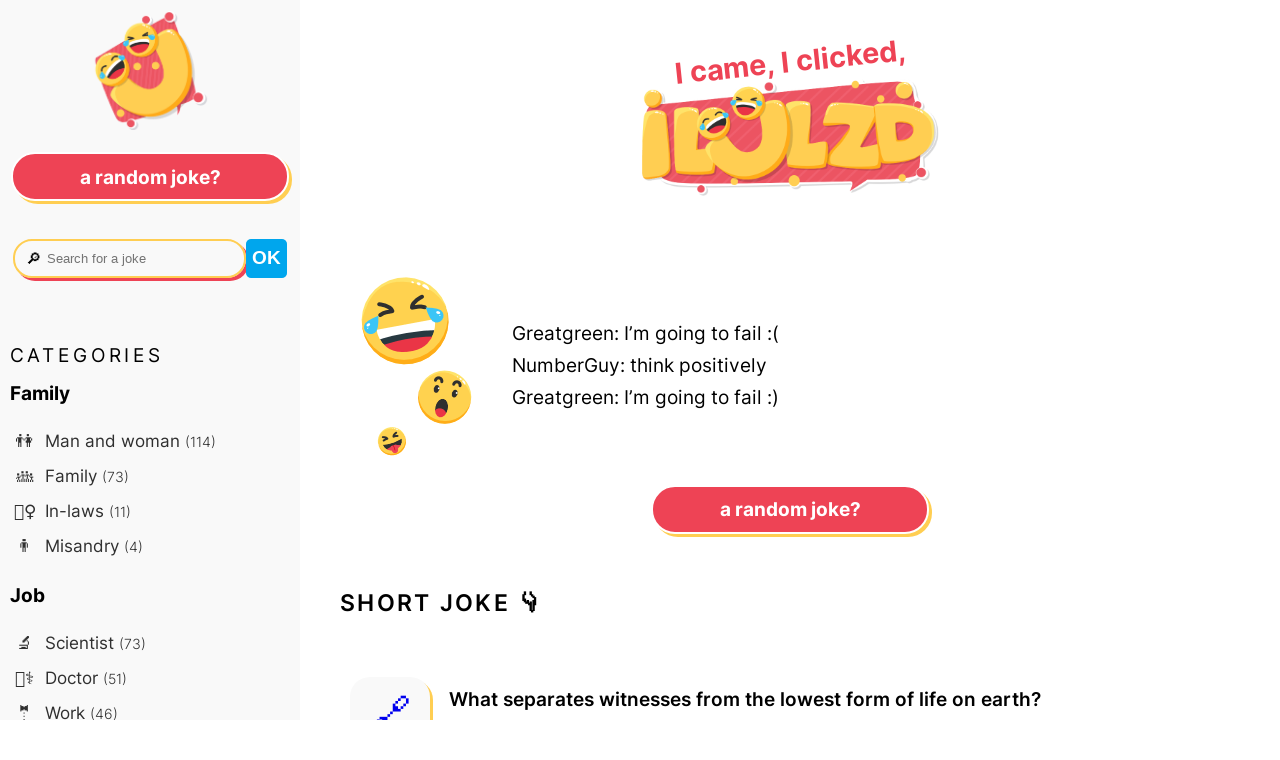

--- FILE ---
content_type: text/html; charset=utf-8
request_url: https://ilulzd.com/joke/2655/greatgreen-im-going-to-fail
body_size: 3027
content:



<!DOCTYPE html>
<html lang="en">
<head>
  <meta charset="UTF-8">
  <meta name="viewport" content="width=device-width">

  <link rel="stylesheet" href="/static/CACHE/css/output.54f83712e65b.css" type="text/css">
  <link rel="shortcut icon" type="image/x-icon" href="/static/favicon.ico">
  <link rel="icon" href="/static/favicon.svg" type="image/svg+xml">
  <title>Greatgreen: I&#8217;m going to fail…</title>

  
  <meta name="description" content="Greatgreen: I&amp;#8217;m going to fail…">
  <meta property="og:description" content="Greatgreen: I&amp;#8217;m going to fail…">
  
  <meta property="og:title" content="A joke from ilulzd.com">
  <meta property="og:image" content="https://ilulzd.com/static/og-en.png">
  <meta property="og:url" content="https://ilulzd.com/joke/2655/greatgreen-im-going-to-fail">
  
  <link rel="canonical" href="https://ilulzd.com/joke/2655/greatgreen-im-going-to-fail">
  
  <meta name="theme-color" content="#FFD253">
  <script async defer data-domain="ilulzd.com" src="https://t.neamar.fr/js/pls.js"></script>

  
</head>

<body>
  
<div class="content">
  <div class="joke-content">
    <header class="head-layout">
      <a href="/" class="logo">
        <p class="logo">I came, I clicked,</p>
        
          <img src="/static/logo-en.png" alt="I lulzd logo"/>
        
        </a>
    </header>

    <section>
      
      
<div class="container">
  <div class="main-content  joke-short">
    <div class="img-short">
      <img src="/static/short1.png" alt="😂">
      <img src="/static/short2.png" alt="😯">
      <img src="/static/short3.png" alt="😝">
    </div>
    <div>
      <p>Greatgreen: I&#8217;m going to fail :(<br />
NumberGuy: think positively<br />
Greatgreen: I&#8217;m going to fail :)</p>
      
    </div>
  </div>

  <div class="random-div">
    
      <a href="/random" class="btn pink">A random joke?</a>
  </div>

  

<div class="baby-joke">
  <h2>Short joke &#128071;</h2>
  
  <div class="joke">
    <a class="permalink" href="/joke/6005/what-separates-witnesses-from-the-lowest-form-of-life-on-earth"></a>
    <div>
      <dl class="q-and-a">
<dt>What separates witnesses from the lowest form of life on earth?</dt>
<dd>The wooden partitions around the witness stand.</dd>
</dl>
    </div>
  </div>
  
  <div class="joke">
    <a class="permalink" href="/joke/3117/respect-is-like-manure"></a>
    <div>
      <p>Respect is like manure. Use it where needed, and growth will flourish.<br />
Spread it on too thick, and things just start to smell.</p>
    </div>
  </div>
  
</div>



  <div class="jokes-around">
    <h2>More jokes &#128071;</h2>
    <ul class="list-jokes-around">
      
      <li><a href="/joke/2654/a-diplomat-is-someone-who-can-tell-you-to-go-to-hell-in-such-a-way" class="all-jokes">A diplomat is someone who can tell you to go to hell in such a way that you will look forward to the trip</a></li>
      
      <li><a href="/joke/2652/how-can-you-tell-if-somebody-owns-an-apple-product" class="all-jokes">How can you tell if somebody owns an Apple product? …</a></li>
      
      <li><a href="/joke/2648/sad-truth-6-out-of-7-dwarfs-are-not-happy" class="all-jokes">Sad truth : 6 out of 7 dwarfs are not happy</a></li>
      
      <li><a href="/joke/2656/surprise-sex-is-the-best-thing-to-wake-up-to-unless-youre-in" class="all-jokes">Surprise sex is the best thing to wake up to, unless you&#8217;re in prison</a></li>
      
      <li><a href="/joke/2660/go-act-mature-somewhere-else" class="all-jokes">Go act mature somewhere else</a></li>
      
      <li><a href="/joke/2663/prepares-to-sneeze-aa" class="all-jokes">prepares to sneeze* aa</a></li>
      
    </ul>
  </div>

</div>

    </section>
  </div>

  <nav>
    <a href="/" class="logo-btn"><img src="/static/logo-btn.png" width="120" height="120" alt="😂"></a>
    <div class="nav-head">
      <a href="/random" class="btn pink">A random joke?</a>
      <form class="search" method="GET" action="/search">
        <div class="search-input">
          <label>&#128270;</label>
          <input type="search" name="search" placeholder=" Search for a joke" value=""/>
        </div>
        <input type="submit" value="ok" />
      </form>
    </div>

    <div class="nav-content">
      <p class="soft-titles">categories</p>
      
      
      <h4>Family</h4>
      <ul class="category">
        
        <li><a href="/category/man-and-woman" class="category-link"><span class="emoji">👫</span> Man and woman <small>(114)</small></a></li>
        
        <li><a href="/category/family" class="category-link"><span class="emoji">👪</span> Family <small>(73)</small></a></li>
        
        <li><a href="/category/in-laws" class="category-link"><span class="emoji">🤷‍♀️</span> In-laws <small>(11)</small></a></li>
        
        <li><a href="/category/misandry" class="category-link"><span class="emoji">🚹</span> Misandry <small>(4)</small></a></li>
        
      </ul>
      
      <h4>Job</h4>
      <ul class="category">
        
        <li><a href="/category/scientist" class="category-link"><span class="emoji">🔬</span> Scientist <small>(73)</small></a></li>
        
        <li><a href="/category/doctor" class="category-link"><span class="emoji">👨‍⚕️</span> Doctor <small>(51)</small></a></li>
        
        <li><a href="/category/work" class="category-link"><span class="emoji">🤵</span> Work <small>(46)</small></a></li>
        
        <li><a href="/category/politician" class="category-link"><span class="emoji">🗳️</span> Politician <small>(42)</small></a></li>
        
        <li><a href="/category/policeman" class="category-link"><span class="emoji">👮‍♂️</span> Policeman <small>(22)</small></a></li>
        
        <li><a href="/category/lawyer" class="category-link"><span class="emoji">⚖️</span> Lawyer <small>(22)</small></a></li>
        
        <li><a href="/category/teacher" class="category-link"><span class="emoji">👨‍🏫</span> Teacher <small>(20)</small></a></li>
        
        <li><a href="/category/engineer" class="category-link"><span class="emoji">👷</span> Engineer <small>(16)</small></a></li>
        
        <li><a href="/category/psychiatrist" class="category-link"><span class="emoji">🛋️</span> Psychiatrist <small>(15)</small></a></li>
        
        <li><a href="/category/military" class="category-link"><span class="emoji">🪖</span> Military <small>(14)</small></a></li>
        
      </ul>
      
      <h4>Nationality</h4>
      <ul class="category">
        
        <li><a href="/category/america" class="category-link"><span class="emoji">🇺🇸</span> America <small>(69)</small></a></li>
        
        <li><a href="/category/germany" class="category-link"><span class="emoji">🇩🇪</span> Germany <small>(16)</small></a></li>
        
        <li><a href="/category/russia" class="category-link"><span class="emoji">🇷🇺</span> Russia <small>(14)</small></a></li>
        
        <li><a href="/category/united-kingdom" class="category-link"><span class="emoji">🇬🇧</span> United Kingdom <small>(14)</small></a></li>
        
        <li><a href="/category/france" class="category-link"><span class="emoji">🇫🇷</span> France <small>(9)</small></a></li>
        
        <li><a href="/category/asia" class="category-link"><span class="emoji">🥢</span> Asia <small>(9)</small></a></li>
        
        <li><a href="/category/ireland" class="category-link"><span class="emoji">🇮🇪</span> Ireland <small>(8)</small></a></li>
        
        <li><a href="/category/canada" class="category-link"><span class="emoji">🇨🇦</span> Canada <small>(7)</small></a></li>
        
        <li><a href="/category/australia" class="category-link"><span class="emoji">🇦🇺</span> Australia <small>(6)</small></a></li>
        
        <li><a href="/category/italy" class="category-link"><span class="emoji">🇮🇹</span> Italy <small>(5)</small></a></li>
        
        <li><a href="/category/scotland" class="category-link"><span class="emoji">🏴󠁧󠁢󠁳󠁣</span> Scotland <small>(4)</small></a></li>
        
        <li><a href="/category/spain" class="category-link"><span class="emoji">🇪🇸</span> Spain <small>(4)</small></a></li>
        
      </ul>
      
      <h4>Other</h4>
      <ul class="category">
        
        <li><a href="/category/thoughts" class="category-link"><span class="emoji">💭</span> Thoughts <small>(219)</small></a></li>
        
        <li><a href="/category/technology" class="category-link"><span class="emoji">🖥️</span> Technology <small>(203)</small></a></li>
        
        <li><a href="/category/dad-jokes" class="category-link"><span class="emoji"></span> Dad jokes <small>(56)</small></a></li>
        
        <li><a href="/category/insults" class="category-link"><span class="emoji">💥</span> Insults <small>(55)</small></a></li>
        
        <li><a href="/category/english-language" class="category-link"><span class="emoji">🇬🇧</span> English language <small>(51)</small></a></li>
        
        <li><a href="/category/dark-humor" class="category-link"><span class="emoji">⚰️</span> Dark humor <small>(42)</small></a></li>
        
        <li><a href="/category/food" class="category-link"><span class="emoji">🍔</span> Food <small>(35)</small></a></li>
        
        <li><a href="/category/life-tips" class="category-link"><span class="emoji">💡</span> Life tips <small>(9)</small></a></li>
        
        <li><a href="/category/poop" class="category-link"><span class="emoji">💩</span> Poop <small>(7)</small></a></li>
        
        <li><a href="/category/bloopers-and-lists" class="category-link"><span class="emoji">📈</span> Bloopers and lists <small>(2)</small></a></li>
        
      </ul>
      
      <h4>Physical attribute</h4>
      <ul class="category">
        
        <li><a href="/category/disability" class="category-link"><span class="emoji">🦽</span> Disability <small>(21)</small></a></li>
        
        <li><a href="/category/geriatry" class="category-link"><span class="emoji">👵</span> Geriatry <small>(16)</small></a></li>
        
        <li><a href="/category/overweight" class="category-link"><span class="emoji">🍩</span> Overweight <small>(9)</small></a></li>
        
        <li><a href="/category/blondes" class="category-link"><span class="emoji">👱‍♀️</span> Blonde <small>(7)</small></a></li>
        
        <li><a href="/category/dumb-and-dumber" class="category-link"><span class="emoji"></span> Dumb and dumber <small>(6)</small></a></li>
        
        <li><a href="/category/black" class="category-link"><span class="emoji">👨🏿</span> Black <small>(5)</small></a></li>
        
      </ul>
      
      <h4>Religion</h4>
      <ul class="category">
        
        <li><a href="/category/christian" class="category-link"><span class="emoji">✝️</span> Christian <small>(46)</small></a></li>
        
        <li><a href="/category/jew" class="category-link"><span class="emoji">✡️</span> Jew <small>(17)</small></a></li>
        
        <li><a href="/category/muslim" class="category-link"><span class="emoji">☪️</span> Muslim <small>(5)</small></a></li>
        
      </ul>
      
      <h4>Sex</h4>
      <ul class="category">
        
        <li><a href="/category/sex" class="category-link"><span class="emoji">🍆</span> Sex <small>(186)</small></a></li>
        
        <li><a href="/category/cheating" class="category-link"><span class="emoji">🔥</span> Cheating <small>(37)</small></a></li>
        
        <li><a href="/category/lgbt" class="category-link"><span class="emoji">🌈</span> LGBT <small>(18)</small></a></li>
        
        <li><a href="/category/misogyny" class="category-link"><span class="emoji">🚺</span> Misogyny <small>(15)</small></a></li>
        
        <li><a href="/category/prostitute" class="category-link"><span class="emoji">🏩</span> Prostitute <small>(12)</small></a></li>
        
        <li><a href="/category/paedophilia" class="category-link"><span class="emoji">🧸</span> Paedophilia <small>(9)</small></a></li>
        
      </ul>
      
      <h4>Situation</h4>
      <ul class="category">
        
        <li><a href="/category/fantasy" class="category-link"><span class="emoji">🧙‍♂️</span> Fantasy <small>(75)</small></a></li>
        
        <li><a href="/category/animals" class="category-link"><span class="emoji">🐪</span> Animals <small>(48)</small></a></li>
        
        <li><a href="/category/heaven-and-hell" class="category-link"><span class="emoji">😇</span> Heaven and hell <small>(14)</small></a></li>
        
        <li><a href="/category/genie-and-wishes" class="category-link"><span class="emoji">🧞</span> Genie and wishes <small>(12)</small></a></li>
        
        <li><a href="/category/christmas" class="category-link"><span class="emoji">🎅</span> Christmas <small>(4)</small></a></li>
        
        <li><a href="/category/explorers-and-desert-islands" class="category-link"><span class="emoji">🏝️</span> Explorers and desert islands <small>(2)</small></a></li>
        
      </ul>
      
      <h4>Society</h4>
      <ul class="category">
        
        <li><a href="/category/money" class="category-link"><span class="emoji">💰</span> Money <small>(75)</small></a></li>
        
        <li><a href="/category/social-system" class="category-link"><span class="emoji">☭</span> Social system <small>(34)</small></a></li>
        
        <li><a href="/category/alcohol" class="category-link"><span class="emoji">🍺</span> Alcohol <small>(25)</small></a></li>
        
        <li><a href="/category/drugs" class="category-link"><span class="emoji">🌿</span> Drugs <small>(19)</small></a></li>
        
        <li><a href="/category/guns" class="category-link"><span class="emoji">🔫</span> Guns <small>(14)</small></a></li>
        
        <li><a href="/category/antiquity" class="category-link"><span class="emoji">🏺</span> Antiquity <small>(11)</small></a></li>
        
        <li><a href="/category/sports" class="category-link"><span class="emoji">🏐</span> Sports <small>(10)</small></a></li>
        
      </ul>
      
    </div>
  </nav>
</div>


  
  
  <footer></footer>
</body>
